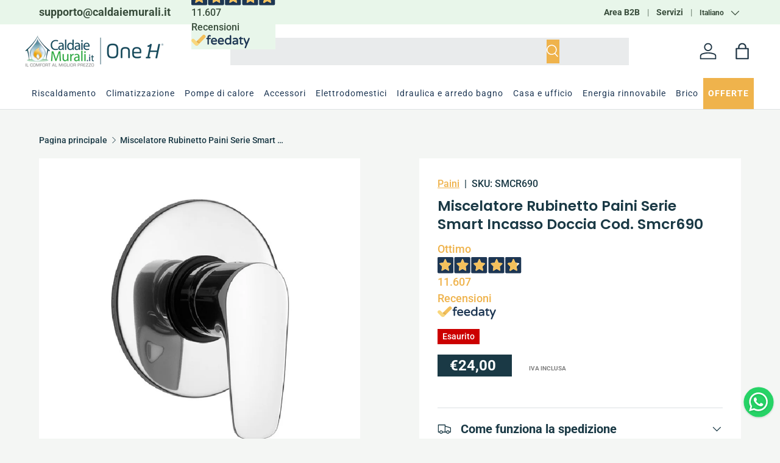

--- FILE ---
content_type: text/css
request_url: https://cdn.shopify.com/extensions/019bfef5-6f57-7494-bf11-d2946581c613/c-mega-menu-26/assets/cwsmegamenu.css
body_size: 6322
content:
/*==============================================================================
   MegaMenu Shopify App | Capacity Web Solutions Pvt. Ltd. 
/*==============================================================================*/

*, *::before, *::after { box-sizing: border-box; }

.cwsMenuOuter { width: 100%; max-width: 100%; white-space: normal; word-wrap: anywhere; --cmm-transition: all var(--cmm-delay, 0.5s); }

.cwsMenu { position: relative; line-height: 1.4; }
.cwsMenu li { position: relative; }
.cwsMenu, .cwsMenu ul, .cwsMenu li { list-style: none; margin: 0; padding: 0; }
.cwsMenu img { max-width: 100%; height: auto; border: 0; vertical-align: inherit; transition: all 0.3s ease-in-out; }
.cwsMenu a { position: relative; text-decoration: none; outline: 0; display: block; color: inherit; margin: 0; transition: all 0.3s ease-in-out; }
.cwsMenu a:hover, .cwsMenu a:focus { text-decoration: none; outline: 0; }
.cwsMenu h1, .cwsMenu h2, .cwsMenu h3, .cwsMenu h4, .cwsMenu h5, .cwsMenu h6, 
.cwsMenu .h0, .cwsMenu .h1, .cwsMenu .h2, .cwsMenu .h3, .cwsMenu .h4, .cwsMenu .h5, .cwsMenu .h6 { color: currentColor; margin-top: 10px; margin-bottom: 10px; }
.cwsMenu p { margin: 0 0 10px; }
.cwsMenu p:last-child { margin-bottom: 0; }
.cwsMenu input, .cwsMenu select, .cwsMenu textarea, .cwsMenu button { font: inherit; width: 100%; height: auto; min-width: inherit; min-height: inherit; max-width: inherit; max-height: inherit; display: inline-block; vertical-align: middle; text-transform: none; text-decoration: none; border: none; outline: 0; box-shadow: none; transition: all 0.3s ease-in-out; }
.cwsMenu input, .cwsMenu select, .cwsMenu textarea { background-color: #ffffff; color: #333333; border: 1px solid #e3e3e6; border-radius: 0; padding: 10px 15px; margin: 0; text-align: left; }
.cwsMenu input::placeholder, .cwsMenu select::placeholder, .cwsMenu textarea::placeholder { opacity: 0.7; }
.cwsMenu input:focus, .cwsMenu select:focus, .cwsMenu textarea:focus { border-color: #dddddd; box-shadow: none; padding: 10px 15px; margin: 0; }
.cwsMenu .button { background-color: #222222; color: #ffffff; border: 1px solid #333333; border-radius: 0; padding: 10px 15px; margin: 0; text-align: center; cursor: pointer; }
.cwsMenu .button:not([disabled]):hover { background-color: #333333; color: #ffffff; border-color: #444444; }
.cwsMenu .field { margin: 0 0 15px; }
.cwsMenu .field::before, .cwsMenu .field::after { display: none; }
.cwsMenu .contact-form,
.cwsMenu .custom_html_content { margin-top: 15px; }
.cwsMenu .cwsform-message { position: relative; padding: 8px 10px; margin-bottom: 15px; border: 1px solid transparent; border-radius: 0; }
.cwsMenu .cwsform-message--success { color: #155724; background-color: #d4edda; border-color: #c3e6cb; }
.cwsMenu .cwsform-message--error { color: #721c24; background-color: #f8d7da; border-color: #f5c6cb; }
.cwsMenu .cwsinput-error-message { color: #f70202; margin-top: 5px; }
.cwsMenu iframe { border: 0; display: block; }

/* Menu container */
.cwsMenu .container { width: 100%; max-width: 100%; padding: 0; margin: 0; }

/* Menu label */
.cwsMenu .cmenulbl { font-size: 12px; font-weight: 400; line-height: normal; letter-spacing: normal; position: relative; top: auto; right: auto; z-index: 1; display: inline-block; padding: 3px 5px; margin: 0 0 0 5px; vertical-align: middle; border-radius: 2px; }
.cwsMenu .cmenulbl:empty { display: none; }

/* Menu alignment */
.cmenu_menu_align_center { justify-content: center; }
.cmenu_menu_align_left { justify-content: flex-start; }
.cmenu_menu_align_right { justify-content: flex-end; }

/* Text alignment */
.cmenu_text_align_center { text-align: center; }
.cmenu_text_align_left { text-align: left; }
.cmenu_text_align_right { text-align: right; }

/* Menu link */
.cwsMenu > li > a { display:flex; align-items:center; font-size: 15px; font-weight: 400; padding: 10px 15px; text-transform: none; border-radius: 0; column-gap: 5px; }

/* Menu arrow */
.cwsMenu .arw { display: flex; align-items: center; height: 100%; width: 25px; font-size: 14px; position: absolute; top: 0; right: 0; z-index: 1; }
.cwsMenu .arw::before { position: relative; transition: all 0.3s ease-in-out; }

/* Menu icon */
.cwsMenu .subMenu .icon { margin-right: 5px; }

/* Fullwidth */
.cwsMenu > li.full-width:not(.flyout) { position: static; }
/*.cwsMenu > li.full-width:not(.flyout) > .subMenu { width: 100%; }*/
.cwsMenu.vertical > li.full-width:not(.flyout) > .subMenu { width: calc(100vw - 730px); }

/* Image hover effects */
.cws_block .cwsimage { position:relative; overflow:hidden; display:block; }
.cws_block .cwsimage img { display: block; width: 100%; }
.cws_block .cwsimage:hover img { transform: scale(1.1); }

/* Image position */
a.cws_block { display: flex; flex-direction: column; gap: 15px; }
.cimg_left .cws_block,
.cimg_right .cws_block { align-items: center; flex-direction: row; }

/* Icon only menu items */
.cmm-icon-only > .cmenu_item_text { display: none; }

/* Image hover */
.cmm-img-hover img { will-change: transform, opacity; }
.cmm-img-hover .cmm-img2 { position: absolute; inset: 0; height: 100%; opacity: 0; visibility: hidden; }
.cmenu_item_link:hover .cmm-img2 { opacity: 1; visibility: visible; }
.cmenu_item_link:hover .cwsimage img { transform: scale(1.1); }

/* Image text overlay */
.cmm-text-overlay { padding: 10px; position: absolute; inset: 0; z-index: 1; display: flex; place-content: center; text-align: center; }
.cmm-text-overlay span { background: rgba(0, 0, 0, 0.6); color: rgb(255, 255, 255); padding: 10px 15px; display: inline-block; }
.cmm-text-overlay span:empty { display: none; }
.cmm-text-position-center .cmm-text-overlay { place-items: center; }
.cmm-text-position-bottom .cmm-text-overlay { place-items: end; }


/*------------------------------------------------------------*
 * Desktop view
 *------------------------------------------------------------*/
.desktop-view .cwsdesktop-hide { display: none !important; }

/* Menu arrow */
.desktop-view .cwsMenu > li > a .cmenulbl { position: absolute; top: -5px; right: -5px; }
.desktop-view .cwsMenu > li > a .arw { position: static; width: auto; height: auto; }

/* Menu arrow for active menu item */
.desktop-view li.menu-active > a > .arw::before { transform: rotateX(180deg); }

/* Menu column */
.desktop-view .csubmenu_mega ul,
.desktop-view .csubmenu_tabs ul { display: flex; flex-wrap: wrap; }

.desktop-view .column-1 { flex: 0 0 auto; width: 8.33333%; }
.desktop-view .column-2 { flex: 0 0 auto; width: 16.66667%; }
.desktop-view .column-3 { flex: 0 0 auto; width: 25%; }
.desktop-view .column-4 { flex: 0 0 auto; width: 33.33333333%; }
.desktop-view .column-5 { flex: 0 0 auto; width: 41.66667%; }
.desktop-view .column-6 { flex: 0 0 auto; width: 50%; }
.desktop-view .column-7 { flex: 0 0 auto; width: 58.33333%; }
.desktop-view .column-8 { flex: 0 0 auto; width: 66.66667%; }
.desktop-view .column-9 { flex: 0 0 auto; width: 75%; }
.desktop-view .column-10 { flex: 0 0 auto; width: 83.33333%; }
.desktop-view .column-11 { flex: 0 0 auto; width: 91.66667%; }
.desktop-view .column-12 { flex: 0 0 auto; width: 100%; }

/* Show title */
.desktop-view .cws_show_title { padding: 5px 0; margin: 0 0 10px; display: block; }
.desktop-view .cws_show_title h3 { font-size: 20px; font-weight: 600; margin: 0; }

/* Display as heading menu item */
.desktop-view .cmenu_item_display_header { font-weight: bold; border-bottom: 1px solid var(--cmm-underline-clr, transparent); padding-bottom: 10px; margin-bottom: 10px; }

/* Image position */
.desktop-view .cimg_left .cws_block > *, 
.desktop-view .cimg_right .cws_block > * { width: 50%; flex: 1 1 auto; }

/* Submenu width & position */
.desktop-view .cwsMenu > li.cposition_center > .subMenu { left: 50%; right: auto; transform: translate(-50%); }
.desktop-view .cwsMenu > li.cposition_left > .subMenu { left: 0; right: auto; }
.desktop-view .cwsMenu > li.cposition_right > .subMenu { left: auto; right: 0; }

/* Menu submenu hover */
.desktop-view .cwsMenu > li > .subMenu { opacity: 0; visibility: hidden; display: none; font-size: var(--cmm-sub-font-size); font-weight: var(--cmm-sub-font-weight); letter-spacing: var(--cmm-sub-letter-spacing); border-width: 3px 0 0 0; border-style: solid; width: 100%; position: absolute; top: auto; left: 0; z-index: 9; box-shadow: 0 2px 4px 0 rgba(0, 0, 0, 0.3); border-radius: 0; transition: var(--cmm-transition); }
.desktop-view .cwsMenu > li.menu-active > .subMenu { opacity: 1; visibility: visible; display: block; }
/*.desktop-view .cwsMenu > li:not(.flyout) > .subMenu { max-height: 520px; overflow-y: auto; }*/

/* Underline on submenu hover */
.desktop-view .cmm-underline .cmenu_item_text { position: relative; }
.desktop-view .cmm-underline .cmenu_item_text::before { content: ""; position: absolute; bottom: -1px; left: 0; right: 0; height: 1px; background: currentColor; transform: scaleX(0); transform-origin: right; transition: transform 0.3s; }

.desktop-view .cmm-underline a:hover .cmenu_item_text::before,
.desktop-view .cmm-underline .cblock_product > .cmenu_item_text:hover::before,
.desktop-view .cmm-underline .cblock_collection > .cmenu_item_text:hover::before { transform: scaleX(1); transform-origin: left; }

.desktop-view .cmenu_item_display_header .cmenu_item_text,
.desktop-view .cmm-tabs-border .cmenu_item_text,
.desktop-view .cmm-flyout-border .cmenu_item_text { position: static; }

/* Image text overlay */
.desktop-view .cmm-text-overlay { opacity: 0; visibility: hidden; transform: translateY(15px); transition: all 0.3s ease-in-out; }
.desktop-view .cmenu_item_link:hover .cmm-text-overlay { opacity: 1; visibility: visible; transform: translateY(0); }

/* Root Menu color / font */
.desktop-view .cwsMenu { background: var(--cmm-root-bg); display: flex; flex-wrap: wrap; column-gap: 0; }
.desktop-view .cwsMenu > li > a { color: var(--cmm-root-clr); font-size: var(--cmm-root-font-size); font-weight: var(--cmm-root-font-weight); letter-spacing: var(--cmm-root-letter-spacing); padding: var(--cmm-root-vertical-padding) var(--cmm-root-horizontal-padding); height: 100%; }
.desktop-view .cwsMenu > li > a:hover,
.desktop-view .cwsMenu > li.menu-active > a,
.cwsMenuOuter .cwsMenu > li.current-menu > a { background: var(--cmm-root-bg-hover); color: var(--cmm-root-clr-hover); }
.cwsMenuOuter .subMenu > li.current-menu > a { background: transparent; color: var(--cmm-sub-clr-hover); }

/* Submenu color */
.desktop-view .subMenu li a { color: var(--cmm-sub-clr); }

.desktop-view .subMenu li a:hover,
.desktop-view .subMenu li.submenu-active > a,
.desktop-view .subMenu li.submenu-active > div > a,
.desktop-view .subMenu li.submenu-active > .cblock_collection a,
.desktop-view .subMenu li.submenu-active > .cblock_product a,
.cwsMenuOuter .subMenu li.current-menu > a,
.cwsMenuOuter .subMenu li.current-menu > div > a,
.cwsMenuOuter .subMenu li.current-menu > .cblock_collection a,
.cwsMenuOuter .subMenu li.current-menu > .cblock_product a { color: var(--cmm-sub-clr-hover); }

/* Redirect tabs color */
.desktop-view .cwsMenu .subMenu ul.csubmenu_type_tabs li a { color: var(--cmm-tabs-clr); }
.desktop-view .cwsMenu .subMenu ul.csubmenu_type_tabs > li:hover > a,
.desktop-view .cwsMenu .subMenu ul.csubmenu_type_tabs > li.submenu-active > a { color: var(--cmm-tabs-clr-active); }


/*------------------------------------------------------------*
 * Submenu type : Flyout submenu
 *------------------------------------------------------------*/
.desktop-view li.flyout .cws_block { gap: 10px; }
.desktop-view li.flyout .subMenu { width: 200px; }
.desktop-view li.flyout .subMenu li { width: 100%; }
.desktop-view li.flyout .subMenu li a { padding: 10px 15px; margin: 0; }

/* Menu custom html, map */
.desktop-view li.flyout .custom_html > *, 
.desktop-view li.flyout .cmap > * { padding: 10px 15px; margin: 0; }

/* Menu submenu hover */
.desktop-view .cwsMenu > li .subMenu { background: var(--cmm-sub-bg); color: var(--cmm-sub-clr); border-color: var(--cmm-underline-clr, transparent);  }

.desktop-view li.flyout .subMenu li > .subMenu { opacity: 0; visibility: hidden; display: none; position: absolute; top: -3px; left: 100%; z-index: 9; box-shadow: 0 2px 4px 0 rgba(0,0,0,0.3); border-width: 3px 0 0 0;border-style: solid; border-radius: 0; transition: var(--cmm-transition); }
.desktop-view li.flyout .subMenu li.submenu-active > .subMenu { opacity: 1; visibility: visible; display: block; }

/* Menu align left submenu hover */
.desktop-view li.flyout.left_right li.csubmenu > a { padding-right: 30px; }
.desktop-view li.flyout.left_right li.submenu-active > a > .arw::before { transform: rotate(-90deg); }

/* Menu align right submenu hover */
.desktop-view li.flyout.right_left > .subMenu { left: auto; right: 0; }
.desktop-view li.flyout.right_left li.csubmenu > a { padding-left: 30px; }
.desktop-view li.flyout.right_left .subMenu .arw { right: auto; left: 0; justify-content: end; }
.desktop-view li.flyout.right_left .subMenu li > .subMenu { right: 100%; left: auto; }
.desktop-view li.flyout.right_left li.submenu-active > a > .arw::before { transform: rotate(90deg); }

/* Below dropdown Flyout */
.desktop-view li.flyout ul.cmm-bottom-drop li > .subMenu { position: relative; inset: 0 !important; box-shadow: none; border: 0; }
.desktop-view li.flyout ul.cmm-bottom-drop li.submenu-active > a > .arw::before { transform: rotateX(180deg); margin-top: 2px; }
.desktop-view li.flyout ul.cmm-bottom-drop > li:last-child a { border-bottom: 0; }

/* Flyout without border */
.desktop-view li.flyout > .subMenu:not(.cmm-flyout-border), 
.desktop-view li.flyout > .subMenu:not(.cmm-flyout-border) > li ul { padding-block: 8px; }
.desktop-view li.flyout > .subMenu:not(.cmm-flyout-border) > li ul { top: -11px; }
.desktop-view li.flyout > .subMenu:not(.cmm-flyout-border) li a { padding-block: 7px; }
.desktop-view li.flyout > .subMenu:not(.cmm-flyout-border) .cblock_product ul,
.desktop-view li.flyout > .subMenu:not(.cmm-flyout-border) .cblock_collection ul { padding: 0; }

/* Flayout border */
.desktop-view .cmm-flyout-border li > a, 
.desktop-view .cmm-flyout-border > li > div { border-bottom: 1px solid var(--cmm-underline-clr, transparent); }
.desktop-view .cmm-flyout-border.cmm-side-drop li:last-child > a { border-bottom: none; }


/*------------------------------------------------------------*
 * Submenu type : Mega submenu
 *------------------------------------------------------------*/
.desktop-view li.csubmenu_mega .subMenu .arw { display: none; }
.desktop-view li.csubmenu_mega .subMenu ul.level0,
.desktop-view li.csubmenu_mega .subMenu ul.level0 > li { padding: 10px; }
.desktop-view li.csubmenu_mega .subMenu a { padding: 5px 0; }
.desktop-view li.csubmenu_mega .subMenu .cmenu_item_display_header { padding-top: 0; padding-bottom: 10px; margin-bottom: 15px; }

/*
.desktop-view li.csubmenu_mega .subMenu a.cws_block { padding: 0; }
.desktop-view li.csubmenu_mega .subMenu ul.level0 > li > ul { row-gap: 20px; }
*/

.desktop-view .subMenu ul.level0 a.cws_block { padding: 0; }
.desktop-view .subMenu ul.level0 .cblock_product > ul a,
.desktop-view .subMenu ul.level0 .cblock_collection > ul a { padding: 0 0 15px; }


/*------------------------------------------------------------*
 * Submenu type : Tabs submenu
 *------------------------------------------------------------*/
.desktop-view li.csubmenu_tabs .container { display: flex; flex-wrap: wrap; }

/* Tabs menu */
.desktop-view ul.csubmenu_type_tabs { background: var(--cmm-tabs-bg); }
.desktop-view ul.csubmenu_type_tabs li a { color: var(--cmm-tabs-clr); font-weight: var(--cmm-tabs-font-weight); padding: 14px 15px; margin: 0; }
.desktop-view ul.csubmenu_type_tabs > li:hover > a,
.desktop-view ul.csubmenu_type_tabs > li.submenu-active > a { background: var(--cmm-tabs-bg-active); color: var(--cmm-tabs-clr-active); }
.desktop-view ul.csubmenu_type_tabs > li.submenu-active > a::before { content: ""; position: absolute; top: 0; right: -1px; background: var(--cmm-tabs-bg-active); width: 1px; height: 100%; transition: all 0.3s ease-in-out; }

/* Tabs without border */
.desktop-view ul.csubmenu_type_tabs:not(.cmm-tabs-border) { gap: 5px; }
.desktop-view ul.csubmenu_tab_position_left:not(.cmm-tabs-border) .arw,
.desktop-view ul.csubmenu_tab_position_right:not(.cmm-tabs-border) .arw { width: 20px; }
.desktop-view ul.csubmenu_tab_position_left:not(.cmm-tabs-border),
.desktop-view ul.csubmenu_tab_position_right:not(.cmm-tabs-border) { padding: 10px; }
.desktop-view ul.csubmenu_tab_position_left:not(.cmm-tabs-border) li a { padding: 10px 30px 10px 10px; }
.desktop-view ul.csubmenu_tab_position_right:not(.cmm-tabs-border) li a { padding: 10px 10px 10px 30px; }

/* Tabs border */
.desktop-view ul.cmm-tabs-border > li > a { border-bottom: 1px solid var(--cmm-underline-clr, transparent); }

/* Tabs Menu align left */
.desktop-view ul.csubmenu_tab_position_left { border-right: 1px solid var(--cmm-underline-clr, transparent); flex-direction: column; }
.desktop-view ul.csubmenu_tab_position_left li a { padding-right: 35px; }
.desktop-view ul.csubmenu_tab_position_left li.submenu-active .arw::before { transform: rotate(-90deg); }

/* Tabs Menu align right */
.desktop-view ul.csubmenu_tab_position_right { border-left: 1px solid var(--cmm-underline-clr, transparent); flex-direction: column; -webkit-box-ordinal-group: 2; order: 1; }
.desktop-view ul.csubmenu_tab_position_right li a { padding-left: 35px; }
.desktop-view ul.csubmenu_tab_position_right .arw { left: 0; justify-content: end; }
.desktop-view ul.csubmenu_tab_position_right .csubmenu a { padding-left: 35px; padding-right: 15px; }
.desktop-view ul.csubmenu_tab_position_right li.submenu-active > a::before { right: auto; left: -1px; }
.desktop-view ul.csubmenu_tab_position_right li.submenu-active .arw::before { transform: rotate(90deg); }

/* Tabs Menu align top */
.desktop-view ul.csubmenu_tab_position_top { column-gap: 5px; width: 100%; border-bottom: 1px solid var(--cmm-underline-clr, transparent); padding-left: 10px; padding-right: 10px; }
.desktop-view ul.csubmenu_tab_position_top li { width: auto; }
.desktop-view ul.csubmenu_tab_position_top li a { padding: 15px 30px 15px 15px; border: none; }
.desktop-view ul.csubmenu_tab_position_top li.submenu-active .arw::before { transform: rotateX(180deg); }
.desktop-view ul.csubmenu_tab_position_top .cmenu_item_display_header { border: none; margin: 0; }

/* Tabs Menu align bottom */
.desktop-view ul.csubmenu_tab_position_bottom { column-gap: 5px; width: 100%; border-top: 1px solid var(--cmm-underline-clr, transparent); padding-left: 10px; padding-right: 10px; -webkit-box-ordinal-group: 2; order: 1; }
.desktop-view ul.csubmenu_tab_position_bottom li { width: auto; }
.desktop-view ul.csubmenu_tab_position_bottom li a { padding: 15px 30px 15px 15px; border: none; }
.desktop-view ul.csubmenu_tab_position_bottom li.submenu-active .arw::before { transform: rotateX(180deg); }
.desktop-view ul.csubmenu_tab_position_bottom .cmenu_item_display_header { border: none; margin: 0; }

/* Tabs Menu content */
.desktop-view .cmenu_submenu_tab_content { background: var(--cmm-sub-bg); flex: 1 0 0%; }
.desktop-view .cmenu_submenu_tab_content > ul,
.desktop-view .cmenu_submenu_tab_content > ul > li { padding: 10px; }
.desktop-view .cmenu_submenu_tab_content > ul a { padding: 5px 0; }
.desktop-view .cmenu_submenu_tab_content .arw { display: none; }

.desktop-view .cmenu_submenu_tab_content .cmenu_item_display_header { padding-top: 0; padding-bottom: 10px; margin-bottom: 10px; }

/* Tabs Menu custom html, map */
.desktop-view .csubmenu_tabs .custom_html > *, 
.desktop-view .csubmenu_tabs .cmap > * { padding: 10px 0; margin: 0; }


/*-----------------------------------------------------------*
* Vertical menu
*------------------------------------------------------------*/
.desktop-view > ul.vertical { max-width: 250px; position: relative !important; }
.desktop-view > ul.vertical > li { width: 100%; }
.desktop-view > ul.vertical > li > a .arw { position: absolute; top: 0; height: 100%; width: 40px; justify-content: center; }
.desktop-view > ul.vertical .cmenulbl { position: relative; top: auto; right: auto; }

/* Menu submenu hover */
.desktop-view > ul.vertical > li > .subMenu { top: 0; left: 100%; transform: translateX(15px); }
.desktop-view > ul.vertical > li.menu-active > .subMenu { transform: translateX(0); }

/* Menu align center */
.desktop-view > .vertical.cmenu_menu_align_center { margin-left: auto; margin-right: auto; }

/* Menu align left */
.desktop-view > .vertical.cmenu_menu_align_left > li > a { padding-right: 35px; }
.desktop-view > .vertical.cmenu_menu_align_left > li.menu-active > a .arw::before { transform: rotate(-90deg); }
.desktop-view > .vertical.cmenu_menu_align_left > li > .subMenu,
.desktop-view > .vertical.cmenu_menu_align_left > li.flyout .subMenu li > .subMenu { left: 100%; right: auto; }

/* Menu align right */
.desktop-view > .vertical.cmenu_menu_align_right { margin-left: auto; }
.desktop-view > .vertical.cmenu_menu_align_right > li > a { padding-left: 35px; flex-direction: row-reverse; }
.desktop-view > .vertical.cmenu_menu_align_right > li > a .arw { left: 0; right: auto; }
.desktop-view > .vertical.cmenu_menu_align_right > li.menu-active > a .arw::before { transform: rotate(90deg); }
.desktop-view > .vertical.cmenu_menu_align_right > li > .subMenu,
.desktop-view > .vertical.cmenu_menu_align_right > li.flyout .subMenu li > .subMenu { right: 100%; left: auto; }
.desktop-view > .vertical.cmenu_menu_align_right > li.flyout.left_right li.submenu-active > a > .arw::before { transform: rotate(90deg); }


/*-----------------------------------------------------------*
* Mobile view
*------------------------------------------------------------*/
.mobile-view .cwsmobile-hide { display: none !important; }

.mobile-view .cwsMenu .arw-back { background-color: transparent; color: currentColor; font-size: 15px; font-weight: 600; border-bottom: 1px solid currentColor; padding: 12px 15px; display: flex; align-items: center; cursor: pointer; }
.mobile-view .cwsMenu .arw-back .icon { width: 20px; height: 20px; }

.mobile-view .cwsMenu li { position: static; width: 100%; }
.mobile-view .cwsMenu li a { color: var(--cmm-mobile-clr); padding: 12px 15px; }

/* Menu arrow */
.mobile-view .cwsMenu .arw { width: 40px; justify-content: center; }
.mobile-view .csubmenu_open_right .arw::before { transform: rotate(-90deg); }

/* Image position */
.mobile-view .cblock_product,
.mobile-view .cblock_collection { position: relative; }
.mobile-view .cblock_product .arw, 
.mobile-view .cblock_collection .arw { width: 25px; cursor: pointer; }

.mobile-view .cimg_above .cws_block, 
.mobile-view .cimg_bellow .cws_block { gap: 10px; }
.mobile-view .cimg_right .cws_block { flex-direction: row-reverse; }
.mobile-view .cimg_left .cws_block .cwsimage, 
.mobile-view .cimg_right .cws_block .cwsimage { width: 30%; flex: 1 1 auto; }
.mobile-view .cimg_left .cws_block .cwscontent, 
.mobile-view .cimg_right .cws_block .cwscontent { width: 70%; flex: 1 1 auto; }

/* Display as heading menu item */
.mobile-view .cwsMenu li a, 
.mobile-view .subMenu .cmenu_item_display_header { border-bottom: 1px solid var(--cmm-mobile-border, transparent); }
.mobile-view .cwsMenu .cws_show_title { position: relative; padding: 12px 15px; display: block; }
.mobile-view .cwsMenu .cws_show_title h3 { font-size: 18px; margin: 0; }

/* Menu submenu */
.manual-cwsmegamenu.mobile-view { height: 100%; }
.manual-cwsmegamenu.mobile-view .cwsMenu li > .subMenu { position: fixed; }

.mobile-view .cwsMenu { background: var(--cmm-mobile-bg); color: var(--cmm-mobile-clr); overflow: hidden auto; height: 100%; display: block; padding-bottom: 10px; }
.mobile-view .cwsMenu li > .subMenu { opacity: 0; visibility: hidden; display: block; width: 100% !important; height: 100%; overflow: hidden auto; font-size: 14px; font-weight: 400; letter-spacing: normal; position: absolute; top: 0; left: -100%; bottom: 0; z-index: 2; border: 0; border-radius: 0; transition: all 0.3s ease-in-out; }
.mobile-view .cwsMenu li.menu-active > .subMenu,
.mobile-view .cwsMenu li.submenu-active > .subMenu { opacity: 1; visibility: visible; left: 0; }

.mobile-view .contact-form, 
.mobile-view .custom_html_content { margin: 0; padding: 12px 15px; }
.mobile-view .cwsMenu .contact-form a, 
.mobile-view .cwsMenu .custom_html_content a { padding-right: 0; padding-left: 0; }

/* Image text overlay  */
.mobile-view .cmm-text-overlay span { font-size: 13px; padding: 8px 10px; }

/* Menu Drawer */
.cmenu_hamburger .cwsmobile-menubar-toggle { background-color: transparent; border: none; text-decoration: none; outline: none; padding: 10px; margin: 15px; cursor: pointer; display: flex; align-items: center; }
.cmenu_hamburger .cwsmobile-menubar-toggle .mb-icons { position: relative; display: flex; align-items: center; }
.cmenu_hamburger .cwsmobile-menubar-toggle .mb-text { font-size: 16px; font-weight: 600; margin: 0 0 0 5px; }
.cmenu_hamburger .cwsmobile-menubar-toggle .icon { width: 24px; height: 24px; }

.mobile-view .cwsMenu-inner { width: calc(100% - 40px); max-width: 350px; height: 100%; position: fixed; left: 0; top: 0; bottom: 0; z-index: 99; visibility: hidden; opacity: 0; transform: translate(-100%); transition: all 0.3s ease-in-out; }
.mobile-view.cwsmenu-open .cwsMenu-inner { opacity: 1; visibility: visible; transform: translate(0); }
.mobile-view.cwsmenu-open::after { content: ""; position: fixed; top: 0; left: 0; z-index: 9; background: rgba(0,0,0, 0.5); height: 100vh; width: 100%; display: block; }

.mobile-view .cwsMenu-inner,
.mobile-view .cwsMenu > li .subMenu,
.cwsMenu-inner .cwsmobile-menubar-close { background: var(--cmm-mobile-bg); color: var(--cmm-mobile-clr); }

.mobile-view .cwsMenu-inner .cwsMenu li > .subMenu { position: fixed; }

.cwsMenu-inner .cwsmobile-menubar-close { height: 40px; width: 40px; position: absolute; top: 20px; left: 100%; padding: 0; margin: 0; min-width: inherit; min-height: inherit; border-top-left-radius: 0; border-bottom-left-radius: 0; cursor: pointer; border: none; display: inline-flex; justify-content: center; align-items: center; }

.menu-drawer .menu-drawer__navigation { padding: 0; }

@media screen and (max-width: 989px) {
   body.cwsmenu-body-open { overflow: hidden; }
}


/*-----------------------------------------------------------*
* New upgrade version css starting here
*------------------------------------------------------------*/
/* Body width | Megamenu full container */
.desktop-view .cwsMenu > li.body-width:not(.flyout) { position: static; }
.desktop-view ul.vertical > li.body-width:not(.flyout) > .subMenu { width: calc(100vw - 730px); }
.desktop-view ul.horizontal > li.body-width > .subMenu { left: 0; right: 0; width: 100%; box-shadow: none; }
.desktop-view ul.horizontal > li.body-width > .subMenu::before {
  content: ""; display: block; opacity: 0; visibility: hidden; position: absolute; left: 50%; top: -3px; z-index: -1; height: calc(100% + 3px); background-color: inherit;
  border-width: 3px 0 0 0; border-style: solid; width: calc(100% + 50px); margin-left: calc(-50% - 25px); box-shadow: 0 2px 4px 0 rgba(0,0,0,0.3);
}

.desktop-view ul.horizontal > li.body-width.csubmenu_tabs > .subMenu::after { content: ""; background: var(--cmm-tabs-bg); display: block; opacity: 0; visibility: hidden; position: absolute; top: 0; left: -25%; width: 25%; z-index: -1; height: 100%; }
.desktop-view ul.horizontal > li.menu-active.body-width > .subMenu::after,
.desktop-view ul.horizontal > li.menu-active.body-width > .subMenu::before { opacity: 1; visibility: visible; }


/* Socal media icons */
.cwsMenu ul.cmenu_social { display: flex; flex-wrap: wrap; justify-content: center; gap: 10px; padding: 10px 0 0; }
.cwsMenu ul.cmenu_social li { width: auto; height: auto; }
.cwsMenu ul.cmenu_social li a { display: flex; justify-content: center; align-items: center; text-align: center; border: none; box-shadow: none; cursor: pointer; transition: all 0.3s ease-in-out; }
.cwsMenu ul.cmenu_social.shape_none:not(.shadow-yes),
.cwsMenu ul.cmenu_social.shadow-no:not(.square):not(.round):not(.circle) { gap: 0; }
.cwsMenu ul.cmenu_social.square li a { border-style: solid; border-width: 1px; border-radius: 0; }
.cwsMenu ul.cmenu_social.round li a { border-style: solid; border-width: 1px; border-radius: 10px; }
.cwsMenu ul.cmenu_social.circle li a { border-style: solid; border-width: 1px; border-radius: 50%; }
.cwsMenu ul.cmenu_social.shadow-yes li a { box-shadow: 0 0 10px rgba(0,0,0,0.5); }

.mobile-view .custom_html .cws_show_title,
.mobile-view .custom_html_content,
.mobile-view .cblock_social .cws_show_title { padding-bottom: 0; }

.mobile-view .cwsMenu .cmenu_social { padding: 12px 15px; }
.mobile-view .cwsMenu .cmenu_social li a { padding: 0; }

/* Menu hover sliding */
.desktop-view .csubmenu_hover_sliding { position: relative; }
.desktop-view .csubmenu_hover_sliding::before { content: ""; position: absolute; bottom: 0; left: 0; width: 100%; height: 2px; background: currentColor; transform: scaleX(0); transform-origin: right; transition: transform 0.3s; }
.desktop-view .csubmenu_hover_sliding:hover::before, 
.desktop-view li.menu-active > .csubmenu_hover_sliding::before { transform: scaleX(1); transform-origin: left; }

/* Menu hover halfsliding */
.desktop-view .csubmenu_hover_halfsliding { position: relative; }
.desktop-view .csubmenu_hover_halfsliding::before { content: ""; position: absolute; bottom: 0; left: 0; width: 50%; height: 2px; background: currentColor; transform: scaleX(0); transform-origin: right; transition: transform 0.3s; }
.desktop-view .csubmenu_hover_halfsliding:hover::before, 
.desktop-view li.menu-active > .csubmenu_hover_halfsliding::before { transform: scaleX(1); transform-origin: left; }

.desktop-view .vertical.cmenu_menu_align_right > li > .csubmenu_hover_halfsliding::before,
.desktop-view .vertical.cmenu_menu_align_right > li > .csubmenu_hover_halfsliding::before { right: 0; left: auto; transform-origin: left; }

.desktop-view .vertical.cmenu_menu_align_right > li > .csubmenu_hover_sliding:hover::before, 
.desktop-view .vertical.cmenu_menu_align_right > li.menu-active > .csubmenu_hover_sliding::before,
.desktop-view .vertical.cmenu_menu_align_right > li > .csubmenu_hover_halfsliding:hover::before, 
.desktop-view .vertical.cmenu_menu_align_right > li.menu-active > .csubmenu_hover_halfsliding::before { transform-origin: right; }


/*-----------------------------------------------------------*
* Animation submenu open
*------------------------------------------------------------*/
/* Submenu open fadein */
.desktop-view .csubmenu_open_fadein > li > .subMenu,
.desktop-view .csubmenu_open_fadein > li.flyout .subMenu li > .subMenu { transition-timing-function: ease-in; -webkit-animation: cws_fadeOut var(--cmm-delay, 0.5s) forwards; animation: cws_fadeOut var(--cmm-delay, 0.5s) forwards; }

@keyframes cws_fadeOut {
    0% { opacity: 1; } 100% { opacity: 0; }
}

.desktop-view .csubmenu_open_fadein > li.menu-active > .subMenu,
.desktop-view .csubmenu_open_fadein > li.flyout .subMenu li.submenu-active > .subMenu { -webkit-animation: cws_fadeIn var(--cmm-delay, 0.5s) forwards; animation: cws_fadeIn var(--cmm-delay, 0.5s) forwards; }

@keyframes cws_fadeIn {
    0% { opacity: 0; } 100% { opacity: 1; }
}

/* Submenu open shiftup */
.desktop-view .csubmenu_open_shiftup > li > .subMenu,
.desktop-view .csubmenu_open_shiftup > li.flyout .subMenu li > .subMenu { -webkit-animation: cws_slideOut var(--cmm-delay, 0.5s) forwards; animation: cws_slideOut var(--cmm-delay, 0.5s) forwards; }
.desktop-view .horizontal.csubmenu_open_shiftup > li.cposition_center > .subMenu { -webkit-animation: cws_slideOut_center var(--cmm-delay, 0.5s) forwards; animation: cws_slideOut_center var(--cmm-delay, 0.5s) forwards; }

@keyframes cws_slideOut {
    0% { transform: translateY(0); display: block; }
    100% { transform: translateY(20px); }
}

@keyframes cws_slideOut_center {
    0% { transform: translate(-50%, 0%); display: block; }
    100% { transform: translate(-50%, 20px); }
}

.desktop-view .csubmenu_open_shiftup > li.menu-active > .subMenu,
.desktop-view .csubmenu_open_shiftup > li.flyout .subMenu li.submenu-active > .subMenu { -webkit-animation: cws_slideIn var(--cmm-delay, 0.5s) forwards; animation: cws_slideIn var(--cmm-delay, 0.5s) forwards; }
.desktop-view .horizontal.csubmenu_open_shiftup > li.menu-active.cposition_center > .subMenu { -webkit-animation: cws_slideIn_center var(--cmm-delay, 0.5s) forwards; animation: cws_slideIn_center var(--cmm-delay, 0.5s) forwards; }

@keyframes cws_slideIn {
    0% { transform: translateY(20px); }
    100% { transform: translateY(0); display: block; }
}

@keyframes cws_slideIn_center {
    0% { transform: translate(-50%, 20px); }
    100% { transform: translate(-50%, 0%); display: block; }
}

/* Submenu open zoomin */
.desktop-view .csubmenu_open_zoomin > li > .subMenu,
.desktop-view .csubmenu_open_zoomin > li.flyout .subMenu li > .subMenu { -webkit-animation: cws_zoomOut var(--cmm-delay, 0.5s) forwards; animation: cws_zoomOut var(--cmm-delay, 0.5s) forwards; }
.desktop-view .horizontal.csubmenu_open_zoomin > li.cposition_center > .subMenu { -webkit-animation: cws_zoomOut_center var(--cmm-delay, 0.5s) forwards; animation: cws_zoomOut_center var(--cmm-delay, 0.5s) forwards; }

@keyframes cws_zoomOut {
    0% { transform: scale(1); display: block; }
    100% { transform: scale(.8); }
}

@keyframes cws_zoomOut_center {
    0% { transform: translate(-50%) scale(1); display: block; }
    100% { transform: translate(-50%) scale(.8); }
}

.desktop-view .csubmenu_open_zoomin > li.menu-active > .subMenu,
.desktop-view .csubmenu_open_zoomin > li.flyout .subMenu li.submenu-active > .subMenu { -webkit-animation: cws_zoomIn var(--cmm-delay, 0.5s) forwards; animation: cws_zoomIn var(--cmm-delay, 0.5s) forwards; }
.desktop-view .horizontal.csubmenu_open_zoomin > li.menu-active.cposition_center > .subMenu { -webkit-animation: cws_zoomIn_center var(--cmm-delay, 0.5s) forwards; animation: cws_zoomIn_center var(--cmm-delay, 0.5s) forwards; }

@keyframes cws_zoomIn {
    0% { transform: scale(.8); }
    100% { transform: scale(1); display: block; }
}

@keyframes cws_zoomIn_center {
    0% { transform: translate(-50%) scale(.8); }
    100% { transform: translate(-50%) scale(1); display: block; }
}

/* Submenu open flipin */
.desktop-view .csubmenu_open_flipin > li > .subMenu,
.desktop-view .csubmenu_open_flipin > li.flyout .subMenu li > .subMenu { transform-origin: 50% 0; transition-duration: 0.35s; transition-timing-function: ease-in; -webkit-animation: cws_flipOut var(--cmm-delay, 0.5s) forwards; animation: cws_flipOut var(--cmm-delay, 0.5s) forwards; }
.desktop-view .horizontal.csubmenu_open_flipin > li.cposition_center > .subMenu { -webkit-animation: cws_flipOut_center var(--cmm-delay, 0.5s) forwards; animation: cws_flipOut_center var(--cmm-delay, 0.5s) forwards; }

@keyframes cws_flipOut {
    0% { transform: none; display: block; }
    100% { transform: perspective(350px) rotateX(-30deg); }
}

@keyframes cws_flipOut_center {
    0% { transform: translate(-50%, 0%); display: block; }
    100% { transform: translate(-50%) perspective(350px) rotateX(-30deg); }
}

.desktop-view .csubmenu_open_flipin > li.menu-active > .subMenu,
.desktop-view .csubmenu_open_flipin > li.flyout .subMenu li.submenu-active > .subMenu { -webkit-animation: cws_flipIn var(--cmm-delay, 0.5s) forwards; animation: cws_flipIn var(--cmm-delay, 0.5s) forwards; }
.desktop-view .horizontal.csubmenu_open_flipin > li.menu-active.cposition_center > .subMenu { -webkit-animation: cws_flipIn_center var(--cmm-delay, 0.5s) forwards; animation: cws_flipIn_center var(--cmm-delay, 0.5s) forwards; }

@keyframes cws_flipIn {
    0% { transform: perspective(350px) rotateX(-30deg); }
    100% { transform: none; display: block; }
}

@keyframes cws_flipIn_center {
    0% { transform: translate(-50%) perspective(350px) rotateX(-30deg); }
    100% { transform: translate(-50%, 0%); display: block; }
}


/* Embedded Code - Replace menu by short code */
.mobile-view .cwsMenu, 
.mobile-view .cwsMenu li > .subMenu { scrollbar-width: thin; }


/* Submenu opening direction below */
.mobile-view .csubmenu_open_below .cmenu_back_item { display: none; }
.mobile-view .csubmenu_open_below li:last-child > .cblock_collection a { border-bottom-width: 0; }
.mobile-view .csubmenu_open_below > li .subMenu > li > a { padding-left: 20px; }
.mobile-view .csubmenu_open_below > li .subMenu .subMenu > li > a { padding-left: 25px; }
.mobile-view .csubmenu_open_below > li .subMenu .subMenu .subMenu > li > a { padding-left: 30px; }

.mobile-view .csubmenu_open_below li.menu-active > a .arw::before,
.mobile-view .csubmenu_open_below li.submenu-active > a .arw::before { transform: rotateX(180deg); }

.mobile-view .csubmenu_open_below li .subMenu { position: static; height: auto; display: none; transform: translateY(5px); }
.mobile-view .csubmenu_open_below li.menu-active > .subMenu, 
.mobile-view .csubmenu_open_below li.submenu-active > .subMenu { transform: translate(0); display: block; -webkit-animation: cwsbelow_FadeIn 0.3s ease-in-out; animation: cwsbelow_FadeIn 0.3s ease-in-out; }

.cwsMenu-inner .cwsMenu.csubmenu_open_below li .subMenu, 
.menu-drawer .cwsMenu.csubmenu_open_below li .subMenu { position: static; }

@keyframes cwsbelow_FadeIn {
  0% { display: none; opacity: 0; }
  100% { display: block; opacity: 1; }
}


/* Hamburger button style */
.cmenu_hamburger--position-topleft { position: fixed; top: 0; left: 0; z-index: 9; }
.cmenu_hamburger--position-topright { position: fixed; top: 0; right: 0; z-index: 9; }
.cmenu_hamburger--position-bottomleft { position: fixed; bottom: 0; left: 0; z-index: 9; }
.cmenu_hamburger--position-bottomright { position: fixed; bottom: 0; right: 0; z-index: 9; }

.cmenu_hamburger--square .cwsmobile-menubar-toggle { border-radius: 0; }
.cmenu_hamburger--round .cwsmobile-menubar-toggle { border-radius: 10px; }
.cmenu_hamburger--circle .cwsmobile-menubar-toggle { border-radius: 50%; }
.cmenu_hamburger--shadow .cwsmobile-menubar-toggle { box-shadow: 0 0 10px rgba(0,0,0,.5); }


/* Product slider */
.cmm-carousel { position: relative; overflow: hidden; }
.cmm-carousel ul.cmm-track { flex-wrap: nowrap; transition: transform 0.45s ease; will-change: transform; }

.cmm-carousel > button { position: absolute; left: 10px; top: 48%; transform: translateY(-50%); z-index: 2; background: rgba(0, 0, 0, 0.6); color: #ffffff; border: none; width: 32px; height: 32px; font-size: 18px; font-weight: 400; border-radius: 4px; cursor: pointer; opacity: 0; visibility: hidden; }
.cmm-carousel > button:hover { background: rgba(0, 0, 0, 0.85); }
.cmm-carousel > .cmm-next { left: auto; right: 10px; }
.cmm-carousel:hover > button { opacity: 1; visibility: visible; }

.cmm-dots { display: flex; place-items: center; place-content: center; gap: 8px; margin-block: 15px; }
.cmm-dots button { width: 12px; height: 12px; border-radius: 50%; background: #bbbbbb; border: none; padding: 0; cursor: pointer; box-shadow: 0 0 1px #ffffff; transition: all 0.3s ease-in-out; }
.cmm-dots button:hover,
.cmm-dots button.active { background: #333333; }

.cmenu_submenu_tab_content .cmm-prev { left: 0; }
.cmenu_submenu_tab_content .cmm-next { right: 0; }

.desktop-view ul.level0 .cmenu_group > ul,
.desktop-view ul.level0 .cmm-carousel ul.cmm-track { margin-left: -15px; }
.desktop-view ul.level0 .cmenu_group > ul > li,
.desktop-view ul.level0 .cmm-carousel ul.cmm-track > li { padding-left: 15px; }

.desktop-view .csubmenu_mega .subMenu ul.level0 > li .cmm-dots,
.desktop-view .cmenu_submenu_tab_content .cmm-dots { margin-bottom: 0; }
.desktop-view .container.cmm-carousel > .cmm-dots { margin-top: -5px; }

.mobile-view .cmm-dots { margin-block: 0; }
.mobile-view .cmm-recommended-block .cws_show_title { padding-bottom: 0; }

:is(.cws-mobile-default, .cmm-mobile-hamburger, .cmm-mobile-standard) .cmm-recommended-block :is(.is-mobile-view) { padding-inline: 15px; }
:is(.cws-mobile-default, .cmm-mobile-hamburger, .cmm-mobile-standard) .cmm-recommended-block :is(.cws_show_title, .custom_html_content, .cmenu_social) { padding-inline: 0; }

.mobile-view .cwsMenu > li:last-child > a,
.mobile-view .csubmenu_open_right li:last-child > a,
.mobile-view .csubmenu_open_right li:last-child > .cblock_image > a,
.mobile-view .csubmenu_open_right li:last-child > .cblock_product a,
.mobile-view .csubmenu_open_right li:last-child > .cblock_collection a { border-bottom-width: 0; }


/*-----------------------------------------------------------*
* Mobile bottom nav
*------------------------------------------------------------*/
.cmm-mobile-nav { background: var(--cmm-mobile-nav-bg); color: var(--cmm-mobile-nav-clr); position: fixed; left: 0; bottom: 0; z-index: 3; width: 100%; display: flex; align-items: center; box-shadow: 0 0 10px rgba(0, 0, 0,  0.1); transition: all 0.3s ease-in-out; }
.cmm-mobile-item { flex: 1 0 0%; padding: 14px 5px; margin: 0; font-size: 13px; font-weight: 600; line-height: 1; display: flex; flex-direction: column; justify-content: center; align-items: center; text-align: center; row-gap: 5px; background: transparent; color: inherit; border: none; text-decoration: none; outline: none; cursor: pointer; transition: all 0.3s ease-in-out; }
.cmm-mobile-item i { font-size: 17px; }

.cmm-mobile-nav .cwsmobile-menubar-close { display: none; }
.cwsmenu-open .cmm-mobile-nav .cwsmobile-menubar-toggle { display: none; }
.cwsmenu-open .cmm-mobile-nav .cwsmobile-menubar-close { display: flex; }

/* Classic */
.cmm-classic,
.cmm-boxed { width: calc(100% - 32px); margin: 0 auto; left: 0; right: 0; bottom: 16px; border-radius: 8px; }

.cmm-classic > :not(:first-child) { border-left: 1px solid var(--cmm-mobile-nav-border); }

.cmm-mobile-classic .cwsMenu-inner,
.cmm-mobile-boxed .cwsMenu-inner { width: 100%; max-width: calc(100% - 32px); height: auto; margin: 0 auto; overflow-y: hidden; }
.cmm-mobile-crbm .cwsMenu-inner { top: auto; bottom: 79px; left: 0; right: 0; border-radius: 8px 8px 0 0; transform: translateY(-20px); }
.cmm-mobile-crbm:not(.cwsmenu-open) .cwsMenu-inner { z-index: -1; }
.cwsmenu-open.cmm-mobile-crbm .cwsMenu-inner { transform: translate(0); }

.cwsmenu-open .cmm-classic,
.cwsmenu-open .cmm-rounded,
.cwsmenu-open .cmm-boxed { border-top-left-radius: 0; border-top-right-radius: 0; }

.cmm-modern button,
.cmm-boxed button,
.cwsmenu-open button.cmm-mobile-item { background: var(--cmm-mobile-nav-btn-active-bg); color: var(--cmm-mobile-nav-btn-active-clr); }

.cmm-mobile-crbm .cwsMenu { padding: 15px 25px; border-radius: 8px 8px 0 0; max-height: calc(100vh - 150px); }
.cmm-mobile-crbm .cwsMenu li a,
.cmm-mobile-crbm .cwsMenu .arw-back,
.cmm-mobile-crbm .cwsMenu .cws_show_title,
.cmm-mobile-crbm .cwsMenu .contact-form, 
.cmm-mobile-crbm .cwsMenu .custom_html_content,
.cmm-mobile-crbm .cwsMenu ul.cmenu_social { padding-inline: 0; }

.cmm-mobile-crbm .cwsMenu .arw { justify-content: end; padding-right: 3px; }
.cmm-mobile-crbm .cwsMenu .cmm-carousel .subMenu { padding: 0; }
.cmm-mobile-crbm .cmm-prev { left: 5px; }
.cmm-mobile-crbm .cmm-next { right: 5px; }

.cmm-mobile-crbm .csubmenu_open_right li > .subMenu { padding: 15px 25px; border-radius: 8px 8px 0 0; }

.cmm-mobile-classic .cwsmobile-menubar-close,
.cmm-mobile-rounded .cwsmobile-menubar-close,
.cmm-mobile-boxed .cwsmobile-menubar-close { display: none; }

.cmm-mobile-classic::after,
.cmm-mobile-rounded::after,
.cmm-mobile-boxed::after { visibility: hidden; }

.cmm-mobile-crbm .csubmenu_open_below > li .subMenu > li > a { padding-left: 10px; }
.cmm-mobile-crbm .csubmenu_open_below > li .subMenu .subMenu > li > a { padding-left: 15px; }
.cmm-mobile-crbm .csubmenu_open_below > li .subMenu .subMenu .subMenu > li > a { padding-left: 20px; }

/* Rounded */
.cmm-rounded::after { content: ""; background: var(--cmm-mobile-nav-bg); position: absolute; left: 0; right: 0; top: -18px; width: 99px; height: 99px; border-radius: 50%; margin: 0 auto; z-index: -1; transition: all 0.3s ease-in-out; }
.cwsmenu-open .cmm-rounded::after { opacity: 0; }
.cmm-mobile-rounded .cwsMenu-inner { width: 100%; max-width: 100%; height: auto; bottom: 63px; }
.cmm-mobile-rounded .cwsMenu-inner::before { content: ""; position: absolute; width: 200%; height: 100%; background: var(--cmm-mobile-bg); right: -50%; border-radius: 50%; top: -50px; z-index: -1; }
.cmm-mobile-rounded .cwsMenu { max-height: calc(100vh - 180px); }

.cmm-mobile-rounded .cwsMenu,
.cmm-mobile-rounded .csubmenu_open_right li > .subMenu { padding-top: 5px; }

/* Boxed */
.cmm-boxed button { border-radius: 10px; height: 45px; }

/* Modern */
.cmm-modern button { width: 68px; height: 68px; flex: 0 0 auto; border-radius: 100px; margin-top: -30px; }
.cmm-modern button::before { content: ""; position: absolute; left: 50%; transform: translateX(-50%); border-radius: 50%; z-index: -1; width: 74px; height: 74px; background: rgb(255, 255, 255); }
.cmm-boxed button i,
.cmm-modern button i { font-size: 23px; }
.cmm-boxed button span,
.cmm-modern button span { display: none; }

.cmm-mobile-modern .cwsMenu-inner { bottom: 0; width: 100%; max-width: 100%; height: auto; border-radius: 20px 20px 0 0; transform: translateY(25px); }
.cmm-mobile-modern .cwsMenu { border-radius: 20px 20px 0 0; max-height: calc(100vh - 120px); }
.cmm-mobile-modern .cwsmobile-menubar-close { top: -50px; left: calc(100% - 50px); border-radius: 50%; }
.cmm-mobile-modern .csubmenu_open_right li .subMenu { border-radius: 20px 20px 0 0; }


/*-----------------------------------------------------------*
* Recommended block
*------------------------------------------------------------*/
.mobile-view li.cmm-recommended-block .subMenu { background: transparent; opacity: inherit; visibility: inherit; position: relative !important; inset: auto; z-index: inherit !important; height: auto; width: auto !important; display: flex; }
.mobile-view li.cmm-recommended-block .subMenu .cmenu_back_item { display: none; }

.mobile-view .cmm-recommended-block ul.Level0:not(.cmm-track) { flex-wrap: wrap; }
.mobile-view .cmm-recommended-block ul.Level0 > .column-1 { flex: 0 0 auto; width: 100%; }
.mobile-view .cmm-recommended-block ul.Level0 > .column-2 { flex: 0 0 auto; width: 50%; }
.mobile-view .cmm-recommended-block ul.Level0 > .column-3 { flex: 0 0 auto; width: 33.33333333%; }
.mobile-view .cmm-recommended-block ul li a { border-width: 0; padding: 15px 0 0; }

.mobile-view .cmm-recommended-block .is-mobile-view { margin-inline: -8px; }
.mobile-view .cmm-recommended-block .subMenu > li { padding-inline: 8px; }
.mobile-view .cmm-recommended-block .cmm-carousel > ul > li a { padding-block: 15px; }

--- FILE ---
content_type: application/javascript; charset=utf-8
request_url: https://worldztool.com/apiV2/shopify-2.2/scripts/product-visit.php?shop=climaconvenienza.myshopify.com&id=8299235967293
body_size: 1785
content:
(function (window) {
	function init() {
		function getMeta(selector) {
			const node = document.querySelector(selector);
			return node ? node.content : "";
		}

		var x = 0;
		var repetitions = 30;
		var prd_data = "";

		// Build prd_data only if empty and on product page
		if (prd_data == "" && document.querySelector("meta[property='og:type']")?.content === "product") {
			const el = document.querySelector("[data-product-id]");
			const productId = el ? el.getAttribute("data-product-id") : null;
			//console.log('Product ID:', productId);

			prd_data = {
				prd_complete: true,
				prd_img: getMeta("meta[property='og:image']"),
				prd_title: getMeta("meta[property='og:title']"),
				prd_price: getMeta("meta[property='og:price:amount']"),
				prd_id: productId,
				prd_url: getMeta("meta[property='og:url']"),
			};
			prd_data = JSON.stringify(prd_data);
		}
		console.log("prd_data:", prd_data);

		var intervalID = window.setInterval(function () {
			var wrzp = document.getElementById("wrzpanel-container");
			if (!(window.Wrz && wrzp)) {
				if (++x === repetitions) {
					window.clearInterval(intervalID);
				}
				return;
			}

			window.clearInterval(intervalID);

			/**********************************
			 ** TRACE PRD VISIT
			 ** vedere: 007-pagina.js
			 **********************************/
			if (typeof hook_shopifyBeforePrdTrace === "function") {
				//console.log('shopifyBeforePrdTrace');
				hook_shopifyBeforePrdTrace(prd_data);
			} else {
				//console.log('pippo');
				wrz_trace("prdVisit", prd_data, "get_hist");
			}

			var cookie_data = JSON.parse(prd_data);
			var Properties = window.Wrz.Properties;
			var Server = window.Wrz.Server;
			var Cookies = window.Wrz.Cookies;
			var Functions = window.Wrz.Functions;
			var Events = window.Wrz.Events;

			//rating feedaty
			if (Properties.feedaty_show == 1) {
				cookie_data = Functions.wrz_add_feedaty_rate(cookie_data, document);
			}

			var pid = cookie_data.prd_id;
			var prd_url = cookie_data.prd_url;
			Events.trigger([Events.type.TIMEOUT_VISIT_PRODUCT], { prd_url: prd_url });
			Events.trigger([Events.type.MULTIPLE_ENTER_PRODUCTS, Events.type.MULTIPLE_VISIT_PRODUCT], { prd_id: pid });

			/**
			 * Se richiesto esegue operazioni specifiche di un sito
			 * Esempio inserire il campo sconto per l'acquisto immediato.
			 * vedere: worldztest.myshopify.com
			 */
			// if (typeof hook_wrzPrdVisit === "function"){
			if (typeof hook_isShopifyAcquistoDiretto === "function" && hook_isShopifyAcquistoDiretto()) {
				hook_wrzPrdVisit(prd_url);
				console.log("demonnn");
				if (typeof hook_shopifyHandlerIncQuantity === "function") {
					hook_shopifyHandlerIncQuantity(hook_wrzPrdVisit);
				} else {
					$(".js-qty__adjust").on("click", function (evt) {
						hook_wrzPrdVisit(prd_url);
					});
				}

				return;
			}
			var cid = Properties.cid;
			var shop_id = Properties.shop_id;
			var currentCart = Wrz.Cookies.get_cookie("worldzCart");

			// Functions.setIntervalX(function (intervalID) {
			//     if(hook_wrzDiscountShopify){
			//         window.clearInterval(intervalID);
			//         hook_wrzDiscountShopify(cid, shop_id, null, currentCart.discount) ;
			//     }
			// }, 300,10);
		}, 500);

		function hook_wrzPrdVisit(prd_url) {
			var cid = Wrz.Properties.cid;
			var shop_id = Wrz.Properties.shop_id;
			var tot = typeof hook_wrzPrdPrice === "function" ? hook_wrzPrdPrice() : 0;
			if (!tot) return;

			var formData = new FormData();
			formData.append("cid", cid);
			formData.append("ctot", tot);
			var xmlHttp = new XMLHttpRequest();
			xmlHttp.onreadystatechange = function () {
				if (xmlHttp.readyState == 4 && xmlHttp.status == 200) {
					//callback(xmlHttp.responseText)
					var discount_obj = JSON.parse(xmlHttp.responseText);
					discount_obj = discount_obj.result;
					var fbPost = discount_obj.fbpost || 0;
					var discountApplied = discount_obj.wallet_real_discount;
					console.log("Discount", discountApplied);
					if (!fbPost) discountApplied = 0;
					if (shop_id == "3210729d2224940b5a36ba496566c132") {
						hook_wrzDiscountShopify(cid, shop_id, "", 20);
					} else {
						if (typeof hook_wrzDiscountShopify === "function") {
							hook_wrzDiscountShopify(cid, shop_id, "", discountApplied);
						}
					}
				}
			};
			xmlHttp.open("post", Wrz.Properties.apiurl_v + "/discount", true);
			xmlHttp.send(formData);

			var fetch = window.fetch;
			window.fetch = function (url, data) {
				if (url != "/wallets/checkouts.json") {
					return fetch.call(this, url, data);
				}
				var coupon = wrzstoreL("WrzCouponShopify");
				var body = JSON.parse(data.body);
				body.checkout.discount_code = coupon;
				data.body = JSON.stringify(body);

				return fetch.call(this, url, data);
			};
		}
	}

	// Wait for DOM to be ready
	if (document.readyState === "loading") {
		document.addEventListener("DOMContentLoaded", init);
	} else {
		init();
	}
}).call(this, window);
